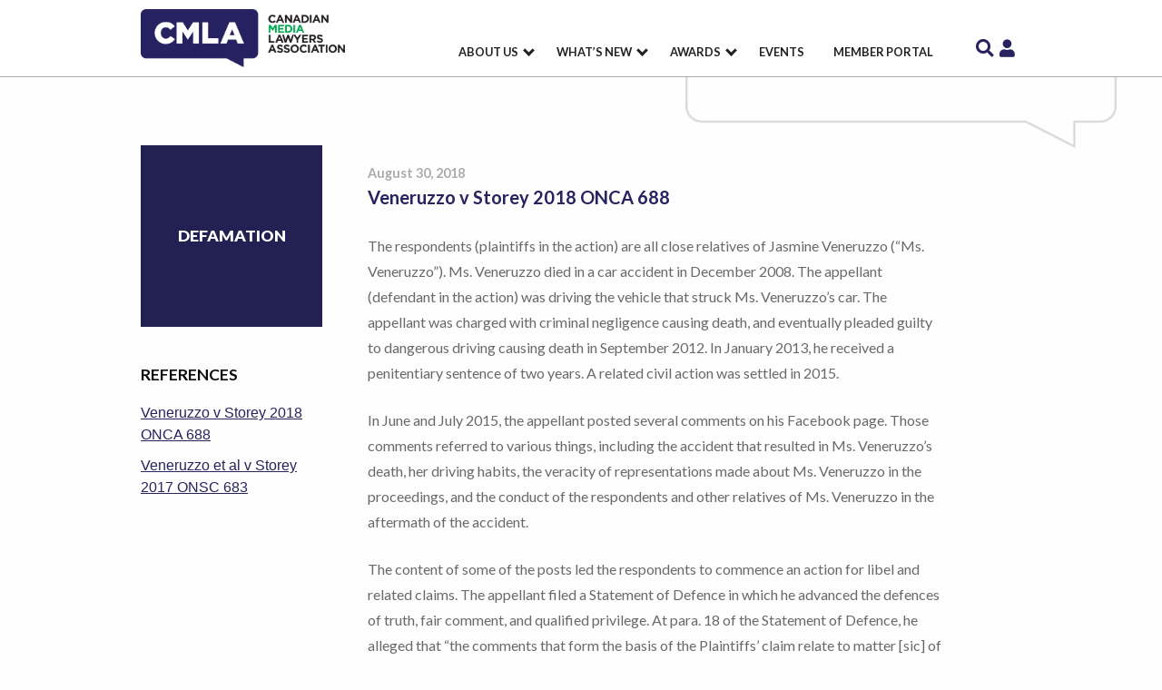

--- FILE ---
content_type: text/javascript
request_url: https://canadianmedialawyers.com/wp-content/themes/cmla/js/scripts.js?ver=6.8.3
body_size: 338
content:
 jQuery(document).ready(function(){
    // Target your .container, .wrapper, .post, etc.
    jQuery("#main").fitVids();

    // Search box
    jQuery('#search').click(function(e) {
		e.preventDefault();
		jQuery(this).toggleClass('active');
    	jQuery('.search-form-wrap').slideToggle('fast');
    });



    // Filter / Dropdown
    jQuery('.wrapper-dropdown').on('click', function(e) {
	    e.stopPropagation();
	    if (jQuery(this).hasClass('active')) {
	      jQuery('.wrapper-dropdown.active').removeClass('active');
	    } else {
	      jQuery('.wrapper-dropdown.active').removeClass('active');
	      jQuery(this).addClass('active');
	    }

	  });
	  jQuery(document).click(function() {
	    // all dropdowns
	    jQuery('.wrapper-dropdown').removeClass('active');
	  });


/*
	jQuery('.middle-footer #pms_login .login-username input').click(function () {
	  jQuery('#pms_login .login-username').addClass('active');
	});
	jQuery('.middle-footer #pms_login .login-username input').blur(function() {
		 if (!jQuery(this).val() ) {
		   jQuery('#pms_login .login-username').removeClass('active');
		}
	});



	 jQuery('.middle-footer #pms_login').addClass('floating-label--script');

	 //Footer login
	 jQuery('.middle-footer #pms_login .login-password input').click(function () {
	   jQuery('#pms_login .login-password').addClass('active');
	 });
	 jQuery('.middle-footer #pms_login .login-password input').blur(function() {
	 	if (!jQuery(this).val() ) {
	 		jQuery('#pms_login .login-password').removeClass('active');
	 	}
	 }); 
*/

  });


 $(document).mouseup(function(e) 
{
    var container = $(".search-form-wrap");

    // if the target of the click isn't the container nor a descendant of the container
    if (!container.is(e.target) && container.has(e.target).length === 0) 
    {
        container.slideUp('fast');
        jQuery("#search").removeClass('active');
    }
});